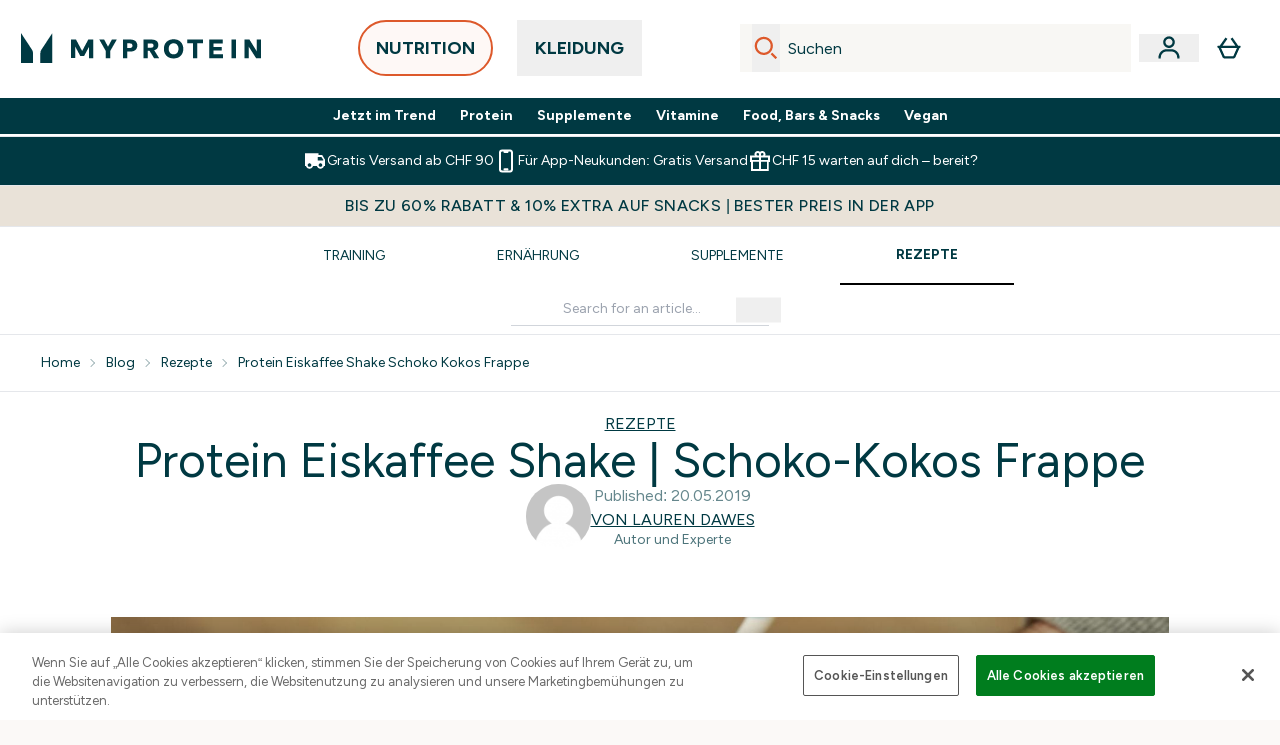

--- FILE ---
content_type: application/x-javascript
request_url: https://www.myprotein.ch/ssr-assets/MobileSearch.astro_astro_type_script_index_0_lang.BTwd-J9o.js
body_size: 141
content:
import{f as s,t as a}from"./index.PGJ2N1fl.js";class h extends HTMLElement{searchBtn;searchOverlay;searchForm;searchCloseBtn;searchInput;debounceTimeout;instantSearchWrapper;constructor(){super(),this.searchBtn=this.querySelector("#search-icon"),this.searchOverlay=this.querySelector("#mobile-search-overlay"),this.searchForm=this.querySelector("#mobile-search-form"),this.searchCloseBtn=this.querySelector("#close-mobile-search"),this.searchInput=this.querySelector("#mobile-search-input"),this.openSearch=this.openSearch.bind(this),this.closeSearch=this.closeSearch.bind(this),this.searchTabTrap=this.searchTabTrap.bind(this),this.showSearchComponent=this.showSearchComponent.bind(this),this.debounce=this.debounce.bind(this),this.debouncedSearch=this.debouncedSearch.bind(this),this.performSearch=this.performSearch.bind(this),this.searchBtn?.addEventListener("click",this.openSearch),this.debounceTimeout=null,this.instantSearchWrapper=this.querySelector("#mobile-instant-search"),this.searchInput?.addEventListener("input",e=>this.debouncedSearch(e)),window.tenantConfig?.features?.trendingSearch&&this.searchInput?.addEventListener("focus",()=>this.showSearchComponent())}openSearch(){this.searchOverlay?.addEventListener("keydown",this.searchTabTrap),this.searchOverlay?.show(),document.body?.classList.add("scrollBlock"),this.searchInput?.focus(),this.searchOverlay?.addEventListener("click",e=>e.stopPropagation()),this.searchForm?.addEventListener("click",e=>e.stopPropagation()),this.searchOverlay?.addEventListener("click",this.closeSearch),this.searchCloseBtn?.addEventListener("click",this.closeSearch)}closeSearch(){this.searchOverlay?.removeEventListener("keydown",this.searchTabTrap),this.searchOverlay?.close(),document.body?.classList.remove("scrollBlock"),this.searchInput&&(this.searchInput.value=""),this.searchOverlay?.removeEventListener("click",e=>e.stopPropagation()),this.searchForm?.removeEventListener("click",e=>e.stopPropagation()),this.searchOverlay?.removeEventListener("click",this.closeSearch),this.searchCloseBtn?.removeEventListener("click",this.closeSearch)}searchTabTrap(e){e.key==="Escape"&&this.closeSearch()}async showSearchComponent(){await s("/fragments/TrendingSearchFragment",this.instantSearchWrapper),this.instantSearchWrapper?.classList.remove("hidden")}debounce(e,t){return(...r)=>{clearTimeout(this.debounceTimeout),this.debounceTimeout=setTimeout(()=>e.apply(this,r),t)}}debouncedSearch=this.debounce(async e=>{const t=e?.target?.value?.trim();if(!t&&window.tenantConfig?.features?.trendingSearch){this.instantSearchWrapper&&(this.instantSearchWrapper.innerHTML=""),await this.showSearchComponent();return}t.length>=3&&await this.performSearch(t)},500);async performSearch(e){await s(`/fragments/InstantSearchFragment/?query=${e}`,this.instantSearchWrapper).then(()=>a(this.instantSearchWrapper,this.searchInput)),this.instantSearchWrapper?.classList.remove("hidden")}}customElements.get("mobile-search")||customElements.define("mobile-search",h);


--- FILE ---
content_type: application/x-javascript
request_url: https://www.myprotein.ch/ssr-assets/addToBasket.tvWSfgvF.js
body_size: 7934
content:
import{u as f,f as P,a as j,b as ne,k as ae}from"./index.PGJ2N1fl.js";import{s as re,p as se}from"./session.DC2-2oga.js";const Q=({id:e,items:t,selectYourSample:a,chargePrice:n,totalQuantity:r})=>{const s=sessionStorage.getItem("miniBasketData"),i={id:e,items:t??s?.items,selectYourSample:a??s?.selectYourSample,chargePrice:n??s?.chargePrice,totalQuantity:r??s?.totalQuantity};sessionStorage.setItem("miniBasketData",JSON.stringify(i)),n?.amount!==void 0&&window.Tracker&&(delete window.Tracker.store.totalPrice,window.Tracker.store.set("totalPrice",n.amount))};let g=null,L=[],D=!1,I=0,T=!1,v="NOT_SUBSCRIBED",O=window?.__BASKET__DATA;const M=window?.tenantConfig?.application?.features?.premierDelivery?.enabled,A=window?.tenantConfig?.application?.features?.premierDelivery?.sku,x=window?.tenantConfig?.application?.features?.premierDelivery?.subscribedStates;function ie(e,t){let a;return function(...r){const s=()=>{clearTimeout(a),e(...r)};clearTimeout(a),a=setTimeout(s,t)}}function H(){const e=document.getElementById("no-basket-item"),t=document.getElementById("basket-recs"),a=t?.hasAttribute("data-flyout-basket");if(!e&&t){let u=!1;async function y(S){S.forEach(_=>{_?.isIntersecting&&!u&&(u=!0,P("/fragments/basketRecsFragment",t,{triggerAddedToBagModal:!a}))})}new IntersectionObserver(y,{rootMargin:"0px",threshold:.1})?.observe(t),M&&be(),de()}const n=document.getElementById("promo-code-input"),r=document.getElementById("promo-code-add"),s=ie(u=>{ye(u)},300);n?.addEventListener("keypress",u=>{if(u.key==="Enter"&&u.target?.value){if(u.preventDefault(),r?.disabled)return;C(!0),s(u.target?.value)}}),r?.addEventListener("click",()=>{!n.value||r?.disabled||(C(!0),s(n.value))}),document.getElementById("promo-code-remove")?.addEventListener("click",()=>{ke()});const c=document.getElementById("premier-delivery-subscribe-btn");c&&c.addEventListener("click",fe);const l=document?.querySelectorAll(".sample-item"),w=document.getElementById("gwp-checkbox");l?.length&&l?.forEach(u=>{u?.addEventListener("click",ge)}),w&&window.innerWidth>=1440&&(w.checked=!0);const p=document.getElementById("mobile-checkout-start"),d=document.getElementById("desktop-checkout-start"),o=[...document.querySelectorAll(".payment-option")],b=[p,d,...o];b?.length&&b?.forEach(u=>{u?.addEventListener("click",Be)}),oe(),ce()}function oe(){document.addEventListener("click",e=>{const t=e.target.closest('a[class*="upsellProduct"]');if(t)try{const n=new URL(t.href,window.location.origin).searchParams.get("buylist");n&&sessionStorage.setItem("upsellBuylist",n)}catch(a){console.error("Error tracking upsell product:",a)}},!0)}function ce(){const e=sessionStorage.getItem("upsellBuylist");if(e){sessionStorage.removeItem("upsellBuylist");try{const[t,a]=e.split(":");if(t&&window.Tracker?.handlers?.addToCart){const n=O?.items?.find(r=>r.id?.includes(t)||r.product?.product?.sku===parseInt(t));if(n){const r=n?.id?.includes("~")?n?.id?.split("~")?.[1]:n?.id,s={master_id:n?.product?.product?.sku,item_id:parseInt(r),item_name:n?.product?.product?.title,item_brand:n?.product?.product?.content?.find(c=>c?.key==="brand")?.value?.stringListValue?.[0]||"",value:parseFloat(n?.totalChargePrice?.amount)||0,price:parseFloat(n?.totalChargePrice?.amount)||0,quantity:parseInt(a)||1,variant:n?.product?.choices?.[0]?.key,currency:window?.siteObj?.currency},i=window.Tracker.store.get("basket")||{};i[r]=s,window.Tracker.store.set("basket",i),window.Tracker.handlers.addToCart(parseInt(r),parseInt(a)||1)}}}catch(t){console.error("Error firing upsell tracking:",t)}}}function de(){class e extends HTMLElement{constructor(){super();let a=this.getAttribute("sku");const n=this.getAttribute("itemId");this.querySelector(".supersize-item")?.addEventListener("click",()=>le(n||a));const s=this.querySelector(".decrease-quantity"),i=this.querySelector(".increase-quantity"),c=this.querySelector(".quantity");s&&!s?.disabled&&s?.addEventListener("click",()=>{F(n||a,parseInt(c.value)-1,"decrement")}),i&&!i?.disabled&&i.addEventListener("click",()=>{F(n||a,parseInt(c.value)+1,"increment")}),c&&c.addEventListener("blur",o=>{const b=parseInt(o.target.value),u=parseInt(o.target.defaultValue||o.target.getAttribute("value"));if(b!==u&&b>=1&&!isNaN(b)){const y=parseInt(o.target.max),B=y&&b>y?y:b;F(n||a,B,B>u?"increment":"decrement")}else(isNaN(b)||b<1)&&(o.target.value=u)});const l=this.querySelector(".subscribe-now"),w=l?.dataset?.recommendedContractId,p=this.querySelectorAll(".contractFrequency");l?.addEventListener("click",()=>U(a,w)),p?.forEach(o=>o.onclick=async()=>U(a,o.dataset.contractId)),this.querySelector(".remove-product")?.addEventListener("click",o=>pe(o,n))}}customElements.get("basket-item")||customElements.define("basket-item",e)}function ue(e,t){const a=new Set(Object.keys(t)),n=e.find(r=>!a.has(r.id));return{master_id:n?.product?.product?.sku,item_id:parseInt(n?.id.includes("~")?n?.id?.split("~")?.[1]:n?.id),item_brand:n?.product?.product?.content?.find(r=>r?.key==="brand")?.value?.stringListValue?.[0]||"",item_name:n?.product?.product?.title,quantity:parseInt(n?.quantity),price:parseFloat(n?.product?.price?.rrp?.amount),value:parseFloat(n?.product?.price?.price?.amount),discount:parseFloat((parseFloat(n?.product?.price?.rrp?.amount||0)-parseFloat(n?.product?.price?.price?.amount||0)).toFixed(2)),index:n?.index,variant:n?.product?.choices?.[0]?.key,currency:window?.siteObj?.currency,product_type:n?.product_type||(n?.subscriptionContract?"subscription":"one time purchase")}}async function le(e){try{await f({operation:"SupersizeProduct",variables:{id:m()||null,itemId:e,currency:window.siteObj.currency,hasSubscriptions:window.tenantConfig?.features?.hasSubscriptions,enableAdvancedBYOB:window.tenantConfig?.features?.enableAdvancedBYOB,shippingDestination:window.siteObj.country}}).then(t=>{if(t?.errors)return;k(t?.data?.supersizeProductInBasket);const a=t.data.supersizeProductInBasket.items,n=window.Tracker.store.get("basket"),r=ue(a,n);if(console.log("New supersized item found:",r),r){const s=n;window.Tracker.handlers.removeFromCart(e),delete s[e],s[r.item_id]=r,delete window.Tracker.store.basket,window.Tracker.store.set("basket",s),window.Tracker.handlers.addToCart(r.item_id)}})}catch(t){console.error(t)}}async function F(e,t,a){await f({operation:"UpdateBasketQuantity",variables:{id:m(),itemId:e,quantity:parseInt(t),currency:window.siteObj.currency,shippingDestination:window.siteObj.country,hasSubscriptions:window.tenantConfig?.features?.hasSubscriptions,enableAdvancedBYOB:window.tenantConfig?.features?.enableAdvancedBYOB}}).then(async n=>{n?.errors||(await k(n?.data?.updateProductQuantityInBasket),window.Tracker.handlers.updateCart(e),a==="decrement"?window.Tracker.handlers.removeFromCart(e,t||1):window.Tracker.handlers.addToCart(e,t||1))})}async function U(e,t){await f({operation:"ChangeProductSubscriptionContractInBasket",variables:{id:m()||null,sku:parseInt(e),contractId:t,currency:window.siteObj.currency,shippingDestination:window.siteObj.country,hasSubscriptions:window.tenantConfig?.features?.hasSubscriptions,enableAdvancedBYOB:window.tenantConfig?.features?.enableAdvancedBYOB,toSubscription:!0}}).then(a=>{if(a?.errors)console.error("Subscription update failed with errors:",a.errors);else{const n=a?.data?.changeProductSubscriptionContractInBasket;if(n?.items?.length){let r={},s=null;n?.items?.forEach((i,c)=>{const l=i?.id.includes("~")?i?.id?.split("~")?.[1]:i?.id;(i?.id?.includes(e)||i?.product?.product?.sku===parseInt(e))&&(s=l,console.log("Found target item with key:",s,"item:",i)),r[l]={master_id:i?.product?.product?.sku,item_id:parseInt(l),item_brand:i?.product?.product?.content?.find(w=>w?.key==="brand")?.value?.stringListValue?.[0]||"",item_name:i?.product?.product?.title,quantity:parseInt(i?.quantity),price:parseFloat(i?.product?.price?.rrp?.amount),value:parseFloat(i?.product?.price?.price?.amount),discount:parseFloat((parseFloat(i?.product?.price?.rrp?.amount||0)-parseFloat(i?.product?.price?.price?.amount||0)).toFixed(2)),index:c,variant:i?.product?.choices?.[0]?.key,currency:window?.siteObj?.currency,product_type:i?.product_type||(i?.subscriptionContract?"subscription":"one time purchase"),...i?.subscriptionContract&&{subscriptionContract:{id:i.subscriptionContract.id,initialDiscountPercentage:i.subscriptionContract.initialDiscountPercentage,recurringDiscountPercentage:i.subscriptionContract.recurringDiscountPercentage,frequencyUnit:i.subscriptionContract.frequencyDuration?.unit,frequencyDuration:i.subscriptionContract.frequencyDuration?.duration,recommended:i.subscriptionContract.recommended}}}}),delete window.Tracker.store.basket,window.Tracker.store.set("basket",r),window.Tracker?.handlers?.addToCart&&s?(console.log("Firing addToCart with targetItemKey:",s),window.Tracker.handlers.addToCart(s)):console.log("Could not fire addToCart - handlers available:",!!window.Tracker?.handlers?.addToCart,"targetItemKey:",s)}if(k(n),window.Tracker?.handlers?.changeSubscription){const r=n?.items?.find(s=>s.id?.includes(e)||s.product?.sku===parseInt(e));r&&window.Tracker.handlers.changeSubscription(e,t,r)}}})}async function pe(e,t){const a=e.target.dataset.sampleid,n=e.target.dataset.tierid;a&&n?V(t,a,n):await f({operation:"RemoveProduct",variables:{id:m(),itemId:t,currency:window.siteObj.currency,hasSubscriptions:window.tenantConfig?.features?.hasSubscriptions,enableAdvancedBYOB:window.tenantConfig?.features?.enableAdvancedBYOB,shippingDestination:window.siteObj.country}}).then(async r=>{!r?.errors&&await k(r?.data?.removeProductFromBasket),window.Tracker.handlers.removeFromCart(t)})}function R(e){if(!M||!A)return;const t=document.getElementById("premier-delivery-section");if(!t)return;O?.items?.some?.(n=>n?.id===A)||x?.includes(e)?t.classList.add("hidden"):t.classList.remove("hidden")}function be(){!M||!A||(re?.subscribe(e=>{const t=!T;T=e,t&&T&&x?.includes(v)&&W(),R(v)}),se?.subscribe(e=>{v=e,T&&x?.includes(v)&&W(),R(v)}))}async function W(){O?.items?.some?.(t=>t?.id===A)&&await we()}async function we(){const e=window?.tenantConfig?.features?.premierDelivery?.sku;if(e)try{await f({operation:"RemoveProduct",variables:{id:m(),itemId:e,currency:window.siteObj.currency,hasSubscriptions:window.tenantConfig?.features?.hasSubscriptions,enableAdvancedBYOB:window.tenantConfig?.features?.enableAdvancedBYOB,shippingDestination:window.siteObj.country}}).then(t=>{k(t?.data?.removeProductFromBasket),window.Tracker?.handlers?.removeFromCart?.(e)})}catch(t){console.error("failed to remove premier delivery from basket:",t)}}async function me(){const e=window?.tenantConfig?.features?.premierDelivery?.sku;if(e)try{const t=await f({operation:"AddToBasket",variables:{id:m(),items:[{sku:e,quantity:1}],currency:window.siteObj?.currency,shippingDestination:window.siteObj.country,loyaltyEnabled:window.tenantConfig?.features?.loyalty?.enabled??!1,enableAdvancedBYOB:window.tenantConfig?.features?.enableAdvancedBYOB,hasSubscriptions:window.tenantConfig?.features?.hasSubscriptions}});t?.data?.addProductsToBasket&&(k(t.data.addProductsToBasket),window.Tracker?.handlers?.addToCart([{sku:e,quantity:1}],"premier-delivery-auto"))}catch(t){console.error("failed to add premier delivery:",t)}}async function fe(e){e.preventDefault(),await me()}function C(e){const t=document.getElementById("promo-code-input"),a=document.getElementById("promo-code-add");e?(a?.setAttribute("disabled","disabled"),a?.classList.add("opacity-50"),t?.setAttribute("disabled","disabled"),a&&(a.innerHTML=`
        <svg class="animate-spin -ml-1 mr-2 h-4 w-4 inline-block" xmlns="http://www.w3.org/2000/svg" fill="none" viewBox="0 0 24 24">
          <circle class="opacity-25" cx="12" cy="12" r="10" stroke="currentColor" stroke-width="4"></circle>
          <path class="opacity-75" fill="currentColor" d="M4 12a8 8 0 018-8V0C5.373 0 0 5.373 0 12h4zm2 5.291A7.962 7.962 0 014 12H0c0 3.042 1.135 5.824 3 7.938l3-2.647z"></path>
        </svg>
        ${window.altitude?.i18n?window.altitude.i18n(()=>window.lang.altitude.basket.promocode.button.text):"Adding..."}
      `)):(a?.removeAttribute("disabled"),a?.classList.remove("opacity-50"),t?.removeAttribute("disabled"),a&&(a.innerHTML=window.altitude?.i18n?window.altitude.i18n(()=>window.lang.altitude.basket.promocode.button.text):"Add"))}async function K(e){return new Promise(t=>{L.push({operation:e,resolve:t}),z()})}async function z(){if(D||L.length===0)return;D=!0;const{operation:e,resolve:t}=L.shift();try{const a=await e();t(a)}catch(a){console.error("Error processing basket operation:",a),t({error:a})}finally{D=!1,z()}}async function ye(e){g&&g.abort&&g.abort();const t=window.location.pathname.includes("/basket")||window.location.pathname.includes("/my.basket")||document.querySelector(".basket-content")!=null||document.querySelector("[data-flyout-basket]")!=null;({...window.Tracker.store.get("basket")});const n=++I;try{g=new AbortController;const s=await K(async()=>{try{return await f({operation:t?"ApplyPromocode":"RefferalPromocode",variables:{id:m(),code:e,currency:window.siteObj.currency,shippingDestination:window.siteObj.country,hasSubscriptions:window.tenantConfig?.features?.hasSubscriptions,enableAdvancedBYOB:window.tenantConfig?.features?.enableAdvancedBYOB},customHeaders:{"X-Basket-Version":n}})}catch(c){if(c.name==="AbortError")return console.log("Promo code request was cancelled"),{aborted:!0};throw c}});if(s.aborted||n<I)return;const i=s?.data?.applyCodeToBasket;if(i?.items?.length){const c=["CODE_INVALID","CODE_EXPIRED","PROMO_CODE_ALREADY_USED","CODE_VALID_BUT_NOT_APPLICABLE_TO_BASKET","REFERRER_NOT_ELIGIBLE","PRODUCT_OUT_OF_STOCK","PRODUCT_MAX_PER_ORDER_EXCEEDED","BETTER_OFFER_ALREADY_APPLIED"],l=i?.newDiscountCodeOfferApplied,w=i?.messages,p=w[w?.length-1]?.type,d=p==="BETTER_OFFER_ALREADY_APPLIED";if(l||d&&i?.appliedOffers?.length>0){const o=d?"OFFER_APPLIED":p;if(window.Tracker.handlers.applyCouponSuccess({store:e,message:o}),d){const b=w.findIndex(u=>u.type==="BETTER_OFFER_ALREADY_APPLIED");b>=0&&(w[b].type="OFFER_APPLIED",w[b].message=`Discount code ${e} applied successfully.`)}}else c.includes(p)&&window.Tracker.handlers.applyCouponFailure({promoCode:e,errorMessage:p});t&&!s?.errors&&await k(i,n)}}catch(r){console.error("Error applying promo code:",r)}finally{C(!1),g=null}}async function ke(){g&&g.abort&&g.abort(),C(!0);const e=++I;try{g=new AbortController;const a=await K(async()=>{try{return await f({operation:"RemovePromocode",variables:{id:m(),currency:window.siteObj.currency,shippingDestination:window.siteObj.country,enableAdvancedBYOB:window.tenantConfig?.features?.enableAdvancedBYOB},customHeaders:{"X-Basket-Version":e}})}catch(n){if(n.name==="AbortError")return console.log("Remove promo code request was cancelled"),{aborted:!0};throw n}});if(a.aborted||e<I)return;a?.errors||await k(a?.data?.removeCodeFromBasket,e)}catch(t){console.error("Error removing promo code:",t)}finally{C(!1),g=null}}async function ge(e){const n=!(e.target?.classList?.contains("sample-info")||e.target?.classList?.contains("elements-variations-container")||e.target?.classList?.contains("elements-variations-dropdown"))&&e.currentTarget?.dataset?.master?e.currentTarget:e.target,r=n.dataset.sample,s=n.dataset.selected=="true",i=n.parentElement,c=i.dataset.id,l=i.dataset.tier,w=n.dataset.thresholdamount||0;if(n.dataset.thresholdamountdisplay,n.classList.contains("sample-info")){const d=n.dataset.sku,o=n.dataset.id,b=n.dataset.tier;he(d,o,b)}const p=parseFloat(w)===0;!r||!c||!l||!p||(s?V(r,c,l):await f({operation:"AddSelectYourSampleProductToBasket",variables:{id:m(),sampleId:c,tierId:l,sku:r,currency:window.siteObj.currency,shippingDestination:window.siteObj.country,hasSubscriptions:window.tenantConfig?.features?.hasSubscriptions,enableAdvancedBYOB:window.tenantConfig?.features?.enableAdvancedBYOB}}).then(d=>{window.Tracker.handlers.selectFreeGift(c),!d?.errors&&k(d?.data?.addSelectYourSampleProductToBasket)}))}async function V(e,t,a){await f({operation:"RemoveSelectYourSampleProductFromBasket",variables:{id:m(),sampleId:t,tierId:a,sku:e,currency:window.siteObj.currency,shippingDestination:window.siteObj.country,hasSubscriptions:window.tenantConfig?.features?.hasSubscriptions,enableAdvancedBYOB:window.tenantConfig?.features?.enableAdvancedBYOB}}).then(n=>{window.Tracker.handlers.removeFreeGift(t),!n?.errors&&k(n?.data?.removeSelectYourSampleProductFromBasket)})}function he(e,t,a){var n=window.sampleDetails.find(r=>r.id===t).tiers[a]?.sysProducts?.products.find(r=>r.sku==e);n||(n=window.sampleDetails.find(r=>r.id===t).tiers[a]?.sysProducts?.productVariants.find(r=>r.sku==e)),n&&j("/fragments/sampleDescription",{sampleData:n})}function G(){[...document.querySelectorAll(".accordion-panel")].flatMap(a=>[...a.querySelectorAll(".gwp-variations")])?.forEach(async a=>{const r=a?.children?.[1]?.dataset?.id,s=a?.dataset?.sku,i=a?.dataset?.variationSku;let c;try{c=await(await f({operation:"ProductVariations",variables:{sku:s,currency:window.siteObj?.currency||"",shippingDestination:window.siteObj?.country||"",enableWishlist:window.tenantConfig?.features?.enableWishlist||!1,hasSubscriptions:window.tenantConfig?.features?.hasSubscriptions||!1}}))?.data?.product}catch(p){console.error("Error fetching product variants:",p)}const l={defaultVariation:c?.defaultVariant,options:c?.options,variants:c?.variants,linkedOn:c?.linkedOn},w=window.sharedFunctions&&l.defaultVariation&&i?new window.sharedFunctions.Variation(r,{config:{payload:l,layout:{button:["Size","Amount","Colour","Shade","Option"]},activeVariant:i}}):null;w&&w.subscribe("variation_updated",async p=>{const d=a.parentElement;d.dataset.sample=p?.sku;const o=p?.sku,b=d?.dataset.selected=="true",u=p?.sku,y=d.parentElement,B=y?.dataset.id,S=y?.dataset.tier,_=d?.dataset.thresholdamount,te=parseFloat(_)===0;!o||p.stock!=="true"||!B||!S||!te||(b&&await V(u,B,S),await f({operation:"AddSelectYourSampleProductToBasket",variables:{id:m(),sampleId:B,tierId:S,sku:o,currency:window.siteObj.currency,shippingDestination:window.siteObj.country,hasSubscriptions:window.tenantConfig?.features?.hasSubscriptions,enableAdvancedBYOB:window.tenantConfig?.features?.enableAdvancedBYOB}}).then(N=>{window.Tracker.handlers.selectFreeGift(B),!N?.errors&&k(N?.data?.addSelectYourSampleProductToBasket)}))})})}async function Be(e){const t=e.target?.dataset?.paymentoption||null;if(window.sampleDetails?.length){let a=0,n=0;if(window.sampleDetails?.forEach(r=>{r?.tiers?.forEach(s=>{parseFloat(s?.additionalSpendToReach?.amount||0)===0&&(a+=s?.maxSelectedProducts),n+=s?.selectedSysProducts?.products?.length||s?.selectedSysProducts?.productVariants?.length||0})}),n!==a){let r=0;window.sampleDetails.forEach(s=>s?.tiers?.forEach(i=>r+=i.selectedSysProducts?.productVariants?.length||0)),j(`/fragments/checkoutModalFragment/?selectedGifts=${r}`).then(()=>window.sharedFunctions.redirectToCheckout=q)}else q(t)}else q(t)}function q(e=null){window.Tracker.handlers.goToCheckout();const t=new URLSearchParams;e&&t.append("paymentMethod",e),window.haveSubs&&t.append("disableGuestCheckout","true"),window.tenantConfig?.features?.premierDelivery?.enabled&&t.append("purchasePremierDelivery","true");const a=t.toString();window.location.href=`/account/checkout-start${a?"?"+a:""}`}async function k(e,t=null){if(t!==null&&t<I){console.log("Skipping outdated basket update",t,I);return}O=e;const a={};document.querySelectorAll('[id^="sample-panel-v2-"]').forEach(d=>{const o=document.querySelector(`[aria-controls="${d.id}"]`);o&&(a[d.id]=o.getAttribute("aria-expanded")==="true")}),Z(e?.id),ee(e?.totalQuantity),Q(e);const r=document.getElementById("minibasket-button"),s=window?.tenantConfig?.features?.enableFlyoutBasket||r?.dataset?.flyoutExperimentEnabled==="true";!window.location.pathname.includes("/basket")&&s&&await X(e),e?.chargePrice?.amount!==void 0&&(delete window.Tracker.store.totalPrice,window.Tracker.store.set("totalPrice",e.chargePrice.amount));let i;if(e?.items?.length){let d={};e?.items?.forEach((o,b)=>{const u=o?.id.includes("~")?o?.id?.split("~")?.[1]:o?.id;d[u]={master_id:o?.product?.product?.sku,item_id:parseInt(u),item_brand:o?.product?.product?.content?.find(y=>y?.key==="brand")?.value?.stringListValue?.[0]||"",item_name:o?.product?.product?.title,quantity:parseInt(o?.quantity),price:parseFloat(o?.product?.price?.rrp?.amount),value:parseFloat(o?.product?.price?.price?.amount),discount:parseFloat((parseFloat(o?.product?.price?.rrp?.amount||0)-parseFloat(o?.product?.price?.price?.amount||0)).toFixed(2)),index:b,variant:o?.product?.choices?.[0]?.key,currency:window?.siteObj?.currency,product_type:o?.product_type||(o?.subscriptionContract?"subscription":"one time purchase"),...o?.subscriptionContract&&{subscriptionContract:{id:o.subscriptionContract.id,initialDiscountPercentage:o.subscriptionContract.initialDiscountPercentage,recurringDiscountPercentage:o.subscriptionContract.recurringDiscountPercentage,frequencyUnit:o.subscriptionContract.frequencyDuration?.unit,frequencyDuration:o.subscriptionContract.frequencyDuration?.duration,recommended:o.subscriptionContract.recommended}}}}),delete window.Tracker.store.basket,window.Tracker.store.set("basket",d)}else i=await f({operation:"GlobalComponents",variables:{name:"basket"}}),i.data?.componentWidgets?.forEach(d=>{window.Tracker.store.set("widgets",{[d?.componentName]:d?.id})});const c=document.querySelector("basket-progress-bar");c&&(c.setAttribute("data-amountspentsofar",e?.chargePrice?.amount||0),c.setAttribute("data-amountspent-display",e?.chargePrice?.displayValue));const l=document.getElementById("basket"),p=new URLSearchParams(window.location.search).get("merge");if(e)try{await P("/fragments/basketFragment",l,{basketData:e,isMerged:p,noBasketWidget:i}),Object.entries(a).forEach(([d,o])=>{if(o){const b=document.querySelector(`[aria-controls="${d}"]`),u=document.getElementById(d);b&&u&&(b.setAttribute("aria-expanded","true"),u.hidden=!1,u.classList.add("max-h-[2000px]"),u.classList.remove("max-h-0"))}}),window.Tracker.eventBind(),H(),G(),R(v)}catch(d){console.error("Error updating basket fragment:",d)}}function ve(e){if(!e||!Array.isArray(e))return{};const t={};return e.forEach(a=>{const n=a?.id?.includes("~")?a?.id?.split("~")?.[1]:a?.id;t[n]={master_id:a?.product?.product?.sku,item_id:parseInt(n),item_name:a?.product?.product?.title,item_brand:a?.product?.product?.content?.find(r=>r?.key==="brand")?.value?.stringListValue?.[0]||"",value:parseFloat(a?.totalChargePrice?.amount)||0,price:parseFloat(a?.totalChargePrice?.amount)||0,quantity:parseInt(a?.quantity)||1,variant:a?.product?.choices?.[0]?.key,currency:window?.siteObj?.currency}}),t}function Ce(){if(window.location.pathname.includes("/basket"))return;document.getElementById("minibasket-button")?.addEventListener("click",Y)}async function Y(e){const t=e?.target,n=(await f({operation:"Basket",variables:{id:m(),currency:window.siteObj.currency,shippingDestination:window.siteObj.country,hasSubscriptions:window.tenantConfig?.features?.hasSubscriptions??!1,enableBasketRestyle:window.tenantConfig?.application?.features?.enableBasketRestyle??!1,enableAdvancedBYOB:window.tenantConfig?.features?.enableAdvancedBYOB??!1}}))?.data?.basket;if(n?.items&&window.Tracker?.store){const c=ve(n.items),l=window.Tracker.store.get("pageInfo")||{};window.Tracker.store.set("pageInfo",{...l,basketTotal:n.chargePrice?.amount||"",basketItems:c,basketProducts:Object.values(c)||[]})}window.Tracker?.handlers?.pageVisitWithPath&&window.Tracker.handlers.pageVisitWithPath("/basket/"),await ne("/fragments/basketFragment",{basketData:n,isMerged:!1,noBasketWidget:null,useContainerLayout:!0,disableRecs:!0},null,t);const r=document.querySelector("shared-drawer").querySelector(".modal-box"),s=document.getElementById("drawer-content"),i=document.getElementById("drawer-background-wrapper");if(r.classList.remove("lg:p-14"),r.classList.replace("p-6","p-0"),s.classList.replace("my-8","mt-8"),window.matchMedia("(min-width: 1024px)").matches)i.innerHTML='<div id="basket-recs" data-flyout-basket/>';else{const c=s.querySelector(".basket-content");if(c){const l=document.createElement("div");l.id="basket-recs",l.setAttribute("data-flyout-basket",""),c.appendChild(l)}}H(),requestAnimationFrame(()=>{G()})}async function X(e){const t=document.querySelector("#drawer-content");if(t)try{if(await P("/fragments/basketFragment",t,{basketData:e,isMerged:!1,noBasketWidget:null,useContainerLayout:!0,disableRecs:!0}),window.matchMedia("(max-width: 1024px)").matches){let n=document.getElementById("basket-recs");if(!n){const r=t.querySelector(".basket-content");r&&(n=document.createElement("div"),n.id="basket-recs",n.setAttribute("data-flyout-basket",""),r.appendChild(n))}}const a=document.getElementById("basket-recs");a&&await P("/fragments/basketRecsFragment",a,{triggerAddedToBagModal:!1})}catch(a){console.error("Error updating basket flyout:",a)}}const{lang:h}=window;function Te(){class e extends HTMLElement{quantityInput=this.querySelector("#quantity");atbBtn=this.querySelector("#add-to-basket");instockMsg=this.querySelector("#instock-message");constructor(){super(),this.atbBtn?.addEventListener("click",()=>{const a=this.atbBtn.dataset.sku,n=this.quantityInput?.value,r=window.tenantConfig?.application?.features?.enableFlyoutBasket||window.__EXPERIMENTMAP__?.mini_basket_experiment==="v1|miniBasketFlyout",s=r?!1:this.atbBtn.dataset.triggerModal==="true";this.atbBtn.disabled||(window.tenantConfig?.features?.hasSubscriptions&&this.atbBtn?.dataset?.subscriptionId&&this.atbBtn?.dataset?.subscriptionId!=="undefined"?Ee(this.atbBtn.dataset?.subscriptionId,[{sku:parseInt(a),quantity:parseInt(n)}],s):J([{sku:parseInt(a),quantity:parseInt(n)}],s),r&&Y())}),this.atbBtn&&new MutationObserver(n=>{n?.forEach(r=>{if(r.type==="attributes"&&(r.attributeName=="data-sku"||r.attributeName=="data-stock"))if(r.target.dataset.stock=="false")r.target.disabled=!0,this.atbBtn.querySelectorAll("#add-to-basket-text").forEach(s=>s.innerText=window.altitude.i18n(()=>h.altitude.addtobasket.button.unavailable.text).toUpperCase()),this.instockMsg&&(this.instockMsg.innerHTML=window.altitude.i18n(()=>h.altitude.addtobasket.shipping));else{r.target.removeAttribute("disabled");const s=r.target.dataset.preorder==="true";document.getElementById("subscribe-tab")?.classList?.contains("active")&&window.__CURRENTVARIANT__?.subscriptionContracts?.length>0?this.atbBtn.querySelectorAll("#add-to-basket-text").forEach(c=>c.innerText=window.altitude.i18n(()=>h.altitude.addtobasket.button.available.subscribetext).toUpperCase()):s?this.atbBtn.querySelectorAll("#add-to-basket-text").forEach(c=>c.innerText=window.altitude.i18n(()=>h.altitude.addtobasket.button.preorder).toUpperCase()):this.atbBtn.querySelectorAll("#add-to-basket-text").forEach(c=>c.innerText=window.altitude.i18n(()=>h.altitude.addtobasket.button.available.text).toUpperCase()),this.instockMsg?.dataset?.msn&&(this.instockMsg.innerHTML=this.instockMsg.dataset.msn)}})}).observe(this.atbBtn,{attributes:!0})}}customElements.get("add-to-basket")||customElements.define("add-to-basket",e)}async function J(e,t=!0,a){let n=t;e.length>1&&(n=!1),E({operation:"AddToBasket",variables:{id:m()||null,items:e,currency:window.siteObj.currency,shippingDestination:window.siteObj.country,loyaltyEnabled:window.tenantConfig?.features?.loyalty?.enabled??!1}},n).then(()=>{a&&(document.location.href="/basket")},r=>{console.error(r)})}function m(){const e=ae(`ElysiumBasket${window?.tenantConfig?.application?.basketCookieName}_V6`);let t=e;if(e){if(e.includes('"')&&(t=e?.replaceAll('"',"")),btoa(atob(t))===t)return atob(t)}else return null}function Z(e){const t=m();if(e!==t)if(localStorage.setItem("basketId",e),e===null)document.cookie=`ElysiumBasket${window.tenantConfig?.application?.basketCookieName}_V6=; secure; path=/; domain=${$(window.__HOST__)}; Expires=Thu, 01 Jan 1970 00:00:01 GMT;`;else{const a=btoa(e);window.__HOST__.includes("thgaltitude")?document.cookie=`ElysiumBasket${window.tenantConfig?.application?.basketCookieName}_V6=${a};max-age=2500000;  path=/;`:document.cookie=`ElysiumBasket${window.tenantConfig?.application?.basketCookieName}_V6=${a}; secure; path=/;max-age=2500000; domain=${$(window.__HOST__)}`}}function $(e){return e?.includes("localhost:")?"localhost":e?.replace("https://","")?.replace("altitude.","")?.replace("uat.","")?.replace("www.","")}function ee(e){const t=document.getElementById("goToBasketLink"),a=document.getElementById("basket-count");if(!a)return!1;if(e&&Number(e)>0){Number(e)>99?a.innerText="99+":a.innerText=e,a?.classList.replace("hidden","flex");const n=e===1?h.altitude?.header?.basket?.singleitemarialabel:h.altitude?.header?.basket?.multipleitemarialabel;t&&(t.ariaLabel=window.altitude.i18n(()=>`${h.altitude?.header?.basket?.arialabel}, ${e} ${n}`))}else a?.classList.contains("flex")&&a?.classList.replace("flex","hidden"),t&&(t.ariaLabel=window.altitude.i18n(()=>h.altitude.header.basket.arialabel));delete window.Tracker.store.basketQuantity,window.Tracker.store.set("basketQuantity",e??0)}async function Ee(e,t,a=!0){const n=window.__BASKETITEMS__,r=document.getElementById("subscribe-tab")?.classList.contains("active"),s=document.getElementById("subscription-drawer-content"),i=n?.find(c=>c?.id.includes(t?.[0]?.sku));r||s?i?!i?.subscriptionContract||i?.subscriptionContract?.id!==e?E({operation:"ChangeProductSubscriptionContractInBasket",variables:{id:m()||null,sku:parseInt(t?.[0]?.sku),contractId:e,currency:window.siteObj.currency,shippingDestination:window.siteObj?.country,hasSubscriptions:window.tenantConfig?.features?.hasSubscriptions,toSubscription:!0}},a):E({operation:"AddProductToBasketWithSubscriptionContract",variables:{id:m()||null,sku:parseInt(t?.[0]?.sku),quantity:parseInt(t?.[0]?.quantity),contractId:e,settings:{currency:window.siteObj?.currency,shippingDestination:window.siteObj?.country}}},a):E({operation:"AddProductToBasketWithSubscriptionContract",variables:{id:m()||null,sku:parseInt(t?.[0]?.sku),quantity:parseInt(t?.[0]?.quantity),contractId:e,settings:{currency:window.siteObj?.currency,shippingDestination:window.siteObj?.country}}},a):i&&i?.subscriptionContract?E({operation:"ChangeProductSubscriptionContractInBasket",variables:{id:m()||null,sku:parseInt(t?.[0]?.sku),contractId:e,currency:window.siteObj.currency,shippingDestination:window.siteObj.country,hasSubscriptions:window.tenantConfig?.features?.hasSubscriptions,toSubscription:!1}},a):J(t,a)}async function Pe(e){const t=window.location.search.includes("edit=true"),n=new URLSearchParams(window.location.search).get("bundleId");try{let r=window.__BASKETITEMS__,s=null;if(t&&n){const c=await f({operation:"AdvanceBundleViewBasket",variables:{id:m(),currency:window.siteObj.currency,shippingDestination:window.siteObj.country}});c?.data?.basket?.items&&(r=c.data.basket.items,window.__BASKETITEMS__=r)}s=n?r?.find(c=>c.id===n):r?.find(c=>c.personalisationValues&&c.personalisationValues.length>0&&c.sku===e.sku);let i=1;e.quantity&&typeof e.quantity=="number"&&e.quantity>0?i=e.quantity:t&&i===1&&s&&s.quantity&&(i=s.quantity),i=Math.max(1,i),t&&s&&await f({operation:"RemoveProduct",variables:{id:m()||null,itemId:s.id,currency:window.siteObj.currency,shippingDestination:window.siteObj.country,hasSubscriptions:!1,enableAdvancedBYOB:!0}}),E({operation:"AddPersonalisedProductToBasket",variables:{id:m()||null,sku:e.sku,quantity:parseInt(i),personalisationValues:e.personalisationValues,settings:{currency:window.siteObj.currency,shippingDestination:window.siteObj.country}}},!1).then(()=>{window?.tenantConfig?.application?.features?.enableFlyoutBasket||document.getElementById("minibasket-button")?.dataset?.flyoutExperimentEnabled==="true"?Y():document.location.href="/basket"},c=>{console.error(c)})}catch(r){console.error("Error handling personalised product:",r)}}async function E(e,t=!0){const a=e?.variables?.sku??e?.variables?.items?.[0]?.sku,n=e?.variables?.personalisationValues;try{return await f(e).then(r=>{const s=r?.data?.addProductsToBasket||r?.data?.changeProductSubscriptionContractInBasket||r?.data?.addProductToBasketWithSubscriptionContract||r?.data?.addPersonalisedProductToBasket;Z(s?.id),ee(s?.totalQuantity),r?.data?.addProductsToBasket&&Q(r.data.addProductsToBasket);const i=document.querySelector("#drawer-content"),c=document.getElementById("minibasket-button"),l=window?.tenantConfig?.features?.enableFlyoutBasket||c?.dataset?.flyoutExperimentEnabled==="true";if(!window.location.pathname.includes("/basket")&&i&&l&&X(s),s?.items){let p={},d=null;s?.items?.length&&s?.items?.forEach((o,b)=>{const u=o?.id.includes("~")?o?.id?.split("~")?.[1]:o?.id;(o?.id?.includes(a)||o?.product?.sku===parseInt(a))&&(d=u),p[u]={master_id:o?.product?.product?.sku,item_id:parseInt(u),item_brand:o?.product?.product?.content?.find(y=>y?.key==="brand")?.value?.stringListValue?.[0]||"",item_name:o?.product?.product?.title,quantity:parseInt(o?.quantity),price:parseFloat(o?.product?.price?.rrp?.amount),value:parseFloat(o?.product?.price?.price?.amount),discount:parseFloat((parseFloat(o?.product?.price?.rrp?.amount||0)-parseFloat(o?.product?.price?.price?.amount||0)).toFixed(2)),index:b,variant:o?.product?.choices?.[0]?.key,currency:window?.siteObj?.currency,product_type:o?.product_type||(o?.subscriptionContract?"subscription":"one time purchase"),...o?.subscriptionContract&&{subscriptionContract:{id:o.subscriptionContract.id,initialDiscountPercentage:o.subscriptionContract.initialDiscountPercentage,recurringDiscountPercentage:o.subscriptionContract.recurringDiscountPercentage,frequencyUnit:o.subscriptionContract.frequencyDuration?.unit,frequencyDuration:o.subscriptionContract.frequencyDuration?.duration,recommended:o.subscriptionContract.recommended}}}}),delete window.Tracker.store.basket,window.Tracker.store.set("basket",p),delete window.Tracker.store.totalPrice,window.Tracker.store.set("totalPrice",s?.chargePrice?.amount||0),window.Tracker.handlers.addToCart(d||a,null,n)}if(window.__BASKETITEMS__=s?.items,t){const p={item:s?.items.find(d=>d.id.includes(a)),quantity:parseInt(e?.variables?.items?.[0]?.quantity||e?.variables?.quantity||1),subTotal:s?.chargePrice?.displayValue,subTotalAmount:s?.chargePrice?.amount,totalQuantity:s?.totalQuantity};j("/fragments/atbModalFragment",{modalData:p})}else{const p=document.getElementById("modal-container");p?.open&&p.close()}const w=document.getElementById("add-to-bag-info-message");w&&(w.innerHTML="")})}catch(r){throw r}}export{Pe as A,Te as a,H as b,J as c,Z as d,Ce as e,ee as f,m as g,ye as h,G as i,Ee as s};
